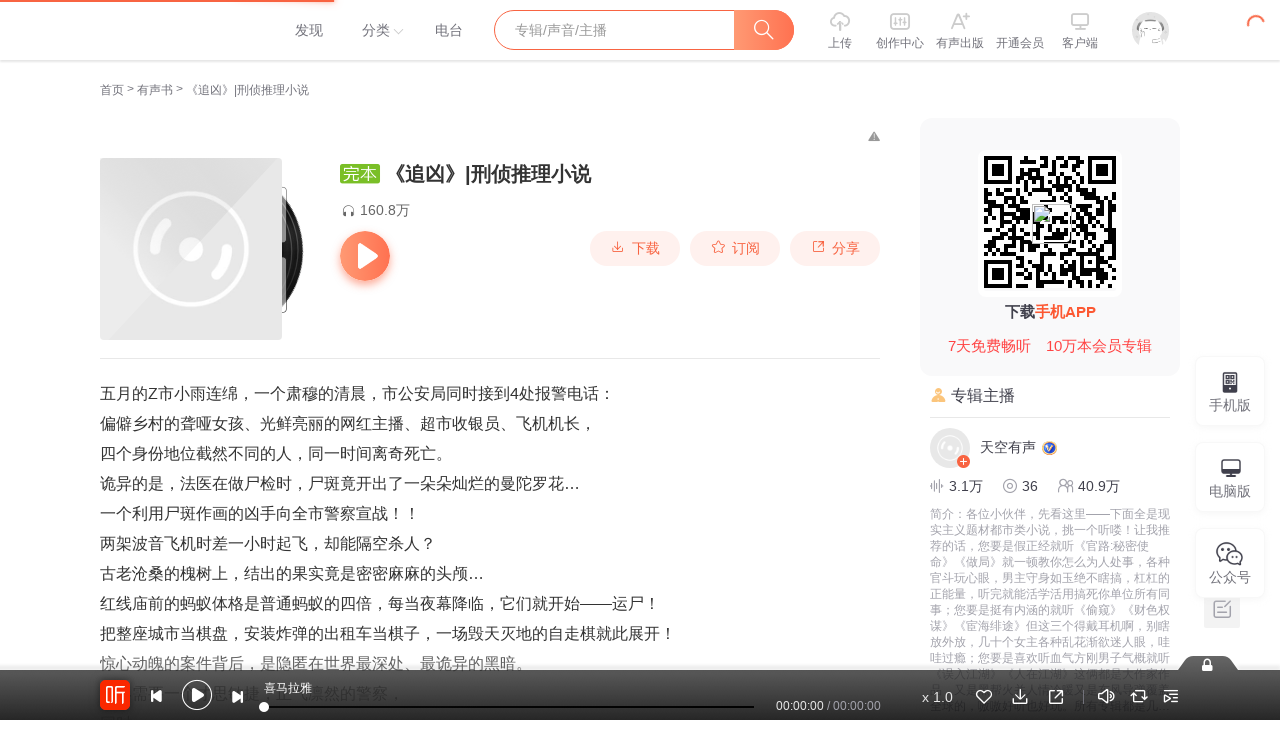

--- FILE ---
content_type: text/css
request_url: https://award.xmcdn.com/yx/ximalaya-web/last/dist/styles/4b1dfc.css
body_size: 663
content:
@charset "UTF-8";.svgicon.Tj_{vertical-align:text-top;margin-top:1px;margin-right:5px}.zhuanjix-icon.Tj_{width:16px;height:16px;display:inline-block;vertical-align:text-bottom;background:url("[data-uri]") no-repeat;background-size:100%;margin-right:3px}

--- FILE ---
content_type: text/plain; charset=utf-8
request_url: https://hdaa.shuzilm.cn/report?v=1.2.0&e=1&c=1&r=e8b1d178-5e43-41e0-8d06-3319e7f9148f
body_size: 300
content:
BbRlhIeDjmLt1VxafSI7Vr0cLitgU9yX5lkLpNZavcEINCtsmXUklA1wHHlY+Q3QBhmXr+07ygmBTdAiDNd2fbsOrvAHWc91txKXfdoD5uFRbSm0t3fi8+bwPGDoeWEVdTHXz+9q4P+tFdRDpd09eN3W+1ZEIoKmKdiTZAUj0RcLGzx/KRtxvDFpT7LegdWhsyKRloNOC0meT7TQjuWDXJpC8zYJjH4Ncq5u8FCcPcXAmgAVMKPzQ+ZbAYiALwIFz5fO/xTEC6ulLLRorxorCiVjb8BjJzWtSmvvuFwG4JQ=

--- FILE ---
content_type: text/plain; charset=UTF-8
request_url: https://www.ximalaya.com/revision/seo/hotWordAlbums?id=52331946&queryType=1
body_size: 3315
content:
{"ret":200,"msg":"success","data":{"hotWordAlbums":[{"id":72104486,"title":"魅惑｜秘闻趣史档案调查局","intro":"【内容简介】盗墓笔记、白夜追凶、迷雾重重、时光穿梭、光怪陆离、一切就在这人世间——是发生在你身边...","nickname":"梓涵C","coverPath":"storages/cadd-audiofreehighqps/DC/D6/GKwRIW4HSMqXAAfzkQHLgjxd.jpeg","link":"/album/72104486","playCount":917173,"trackCount":500,"isPaid":true,"vipType":0},{"id":87193949,"title":"消失的女孩丨悬疑犯罪丨畅销榜单丨女性丨长篇小说丨VIP免费","intro":"十年两案，巧合还是另有隐情","nickname":"桃之九妖","coverPath":"storages/7354-audiofreehighqps/81/A3/GAqhF9kLKI0MAAtvvAM77Bb7.jpg","link":"/album/87193949","playCount":8060,"trackCount":132,"isPaid":true,"vipType":0},{"id":83132757,"title":"时光织梦人 | 大女主为守护文物而穿越力挽狂澜 | 催泪、励志、爆笑，重听有生命","intro":"时光之刃文明的救赎战，且看大女主力挽狂澜","nickname":"梓涵C","coverPath":"storages/eee8-audiofreehighqps/21/24/GKwRIW4Kk3fnAAw0dwMAa4Np.jpg","link":"/album/83132757","playCount":280649,"trackCount":521,"isPaid":true,"vipType":0},{"id":83761128,"title":"隐秘恋情：禁忌之恋绝不止步 | 复仇 | 金手指 | 免费","intro":"谨记少女沉浸高富帅占有欲狂潮,身不由己陷情网","nickname":"芸芸花界Cv","coverPath":"https://imagev2.xmcdn.com/storages/e052-audiofreehighqps/12/FE/GKwRIDoKy9hqAACDuQMWJqlE.png","link":"/album/83761128","playCount":8953,"trackCount":783,"isPaid":false,"vipType":0},{"id":73783926,"title":"【精品双播】墓然回守｜悬疑解谜&诡异小镇｜伊越有声","intro":"20年代的诡异小镇，揭开扑朔迷离的小镇迷雾！","nickname":"三问_越越吖","coverPath":"storages/bd33-audiofreehighqps/13/1D/GKwRIDoHsO8tAAQY3gHzE8nc.jpeg","link":"/album/73783926","playCount":272180,"trackCount":169,"isPaid":true,"vipType":0},{"id":87836683,"title":"罪恶之花·刑侦 | 我是刑警 | 降维破案 | 血色复仇之路 | 多播","intro":"复仇女神化身正义刑警，揭开十年血案背后的惊天阴谋","nickname":"梓涵C","coverPath":"storages/db6d-audiofreehighqps/CB/3D/GAqhntALp5u4AAqKIAN8zXYk.jpg","link":"/album/87836683","playCount":37935,"trackCount":214,"isPaid":true,"vipType":0},{"id":74271629,"title":"都市飘荡的孤魂 |千百万打工者的真实写照","intro":"故乡无法安身，他乡没有灵魂，这是千百万打工者真实的心境写照。据相关资料显示，中国农民工数量近3亿之...","nickname":"老邱讲故事","coverPath":"storages/be2d-audiofreehighqps/F8/F4/GMCoOSIHu3BOAAG5vgH2ET5_.jpeg","link":"/album/74271629","playCount":40256,"trackCount":240,"isPaid":true,"vipType":0},{"id":54272057,"title":"诡秘的小镇丨都市恐怖悬疑灵异小说丨高分推荐｜免费","intro":"一张神秘的契约，一场场恐怖策划逐渐开展","nickname":"说书人鱼大","coverPath":"storages/ccf3-audiofreehighqps/D9/CC/CKwRIRwFXwsQAAL95AD1QLNI.jpeg","link":"/album/54272057","playCount":420806,"trackCount":51,"isPaid":false,"vipType":0},{"id":76672222,"title":"误入古墓 | 穿越推理、古墓热血冒险、仙魔","intro":"是谁在用万年布下一个天罗地网，名叫七炼之墓！","nickname":"这个发芽了","coverPath":"storages/a253-audiofreehighqps/0F/CD/GMCoOSIITovyAAvUYgIkP-Mt.jpg","link":"/album/76672222","playCount":793915,"trackCount":241,"isPaid":true,"vipType":0},{"id":84109107,"title":"诡楼 | 悬疑 | 灵异 | 都市 | 惊悚","intro":"和谐的城市下，藏着一栋不为人知的大楼。","nickname":"邢西木","coverPath":"storages/4e5a-audiofreehighqps/70/AA/GKwRIUEK2tcRAAFQWAMbfWaj.jpg","link":"/album/84109107","playCount":36358,"trackCount":141,"isPaid":true,"vipType":0},{"id":53946504,"title":"夜，上海|上海爱情故事，打工人的生活、爱情和理想","intro":"爱情，便是相爱相知相依","nickname":"翎远华章","coverPath":"storages/b31e-audiofreehighqps/6A/40/CKwRIMAFQbFKAAlC5ADtgpLZ.jpg","link":"/album/53946504","playCount":11366,"trackCount":78,"isPaid":true,"vipType":0},{"id":71228772,"title":"古井凶魂 | 扬旗演播 | 作者孤鸿羽 |小镇传奇","intro":"内容简介：故事主人公温如玉（一名女大学生）为探寻好友小雪下落，走进了神秘诡异的古井镇，从而打开了...","nickname":"扬旗故事会","coverPath":"storages/dbde-audiofreehighqps/4F/4D/GKwRIUEHAvIOAAJGLQGl3c6u.jpg","link":"/album/71228772","playCount":813576,"trackCount":30,"isPaid":false,"vipType":0},{"id":81723771,"title":"《漂泊者之爱》打工者的情感与生活故事","intro":"　   【作者】败在嘴上。        【简介】打工小人物的情感与生活故事，或许...","nickname":"大超有声","coverPath":"storages/0ebd-audiofreehighqps/B6/A3/GKwRIMAKEgUPAAMUjQLQxV4f.jpeg","link":"/album/81723771","playCount":23859,"trackCount":250,"isPaid":true,"vipType":0},{"id":76776092,"title":"广东往事|八十年代父辈们的打工故事","intro":"30年前广东（深圳东莞）打工人的真实故事","nickname":"有声的老猫","coverPath":"storages/a982-audiofreehighqps/95/43/GKwRIasIeS-BAAL_QgIzAZGh.jpeg","link":"/album/76776092","playCount":40688,"trackCount":165,"isPaid":false,"vipType":0},{"id":102601463,"title":"骆驼祥子与快递小哥：底层打工人的故事 | 老舍：四世同堂、茶馆 | 我在北京送快递","intro":"从车夫到外卖员，命运为何总被碾碎？","nickname":"每天十点听书","coverPath":"storages/40e9-audiofreehighqps/72/E6/GKwRIW4MedeKAAcRxgP7nYdJ.jpeg","link":"/album/102601463","playCount":24180,"trackCount":71,"isPaid":true,"vipType":0},{"id":72631266,"title":"【穿越】三国:从跟张飞称兄道弟开始","intro":"穿越|搞笑|扯淡","nickname":"潘攀","coverPath":"storages/4388-audiofreehighqps/9E/38/GMCoOSQHT8jqAAGNtQHQN_xO.jpg","link":"/album/72631266","playCount":938357,"trackCount":353,"isPaid":false,"vipType":0},{"id":95219869,"title":"恐怖之旅 | 家族诅咒 | 惊悚探秘 | 世代重生","intro":"泛黄电报里 “死人山” 三字如血，牵出日军秘闻与父亲消失的恐怖谜团。","nickname":"肖白话","coverPath":"storages/7c26-audiofreehighqps/8E/F3/GKwRIJIMMGepAApDYwPQwN6Z.jpg","link":"/album/95219869","playCount":29179,"trackCount":294,"isPaid":true,"vipType":0},{"id":78056498,"title":"死亡游戏之消失的同学|悬疑灵异|恐怖热血|全程高能|精品多播","intro":"地狱死亡诅咒 绝望教室 死亡轮回 极限生死 脑洞大开 全程高能 修炼玄幻","nickname":"大塘不夜城","coverPath":"storages/8c4d-audiofreehighqps/57/F6/GMCoOSYIxayLAA4-YwJS8bXF.jpg","link":"/album/78056498","playCount":519185,"trackCount":890,"isPaid":true,"vipType":0}]}}

--- FILE ---
content_type: text/plain; charset=UTF-8
request_url: https://www.ximalaya.com/revision/comment/albumStatistics/52331946
body_size: 150
content:
{"ret":200,"msg":"success","data":{"isAlbumCommentShow":true,"albumScore":8.7,"totalCommentCount":37}}

--- FILE ---
content_type: text/plain; charset=utf-8
request_url: https://hdaa.shuzilm.cn/report?v=1.2.0&e=1&c=1&r=6b30e4ef-c832-4f32-aa59-3cc0c26d1349
body_size: 300
content:
[base64]/VGGGwNHpPTg7Hq9UxLKmQXI+KgdMIBDo7AmgAVMKPzQ+ZbAYiALwIFz5fO/xTEC6ulLLRorxorCiVjb8BjJzWtSmvvuFwG4JQ=

--- FILE ---
content_type: text/plain;charset=UTF-8
request_url: https://mobile.ximalaya.com/album-comment-mobile/web/album/comment/list/query/1769105736987?albumId=52331946&order=content-score-desc&pageId=1&pageSize=10
body_size: 3047
content:
{"msg":"0","ret":0,"data":{"albumValidScoreNum":37,"userWithPaidType":0,"isCommentsFolded":true,"scoreDiagram":{"albumId":52331946,"fiveStar":86.5,"fiveStarV2":0.0,"fourStar":0.0,"fourStarV2":0.0,"isExited":true,"oneStar":10.8,"oneStarV2":0.0,"threeStar":0.0,"threeStarV2":0.0,"twoStar":2.7,"twoStarV2":0.0},"comments":{"list":[{"albumId":52331946,"albumPaid":false,"albumUid":67220455,"anchorLiked":false,"auditStatus":2,"commentId":18760650,"content":"非常喜欢主播声音！是追谋局过来的。谢谢主播带来的好书。","createdAt":1630832441000,"isHighQuality":false,"likes":11,"newAlbumScore":10,"nickname":"听友140755745","playProgress":0,"replies":[{"albumId":52331946,"albumUid":0,"auditStatus":2,"commentId":18760650,"commentUid":140755745,"content":"我也是！播主播的太好了，抑扬顿挫，刻画精准，引人入胜，欲罢不能","createdAt":1631607583000,"likeStatus":0,"liked":false,"likes":1,"nickname":"A逍遥行者","parentReplyId":0,"parentReplyUid":0,"replyId":4847355,"smallHeader":"http://imagev2.xmcdn.com/storages/f999-audiofreehighqps/71/1D/GAqhF9kMAL66AAA5swOywyP8.jpg!op_type=5&upload_type=header&device_type=ios&name=small","uid":118476649,"unFollowAnchor":false,"userTags":[],"vLogoType":0}],"replyCount":3,"smallHeader":"http://imagev2.xmcdn.com/storages/3a06-audiofreehighqps/C2/8F/GAqh4zIMAL64AAA6_gOywyMc.jpg!op_type=5&upload_type=header&device_type=ios&name=small","uid":140755745,"updatedAt":1630832441000,"userTags":[],"vLogoType":0},{"albumId":52331946,"albumPaid":false,"albumUid":67220455,"anchorLiked":false,"auditStatus":2,"commentId":18557432,"content":"很喜欢悬疑推理小说，尤其是演播者的演播水平超级棒，又是个大帅哥！哈哈~~","createdAt":1629873169000,"isHighQuality":false,"likes":3,"newAlbumScore":10,"nickname":"1348065wvfv","playProgress":0,"replyCount":0,"smallHeader":"http://imagev2.xmcdn.com/storages/3a06-audiofreehighqps/C2/8F/GAqh4zIMAL64AAA6_gOywyMc.jpg!op_type=5&upload_type=header&device_type=ios&name=small","uid":161921567,"updatedAt":1629873169000,"userTags":[],"vLogoType":-1},{"albumId":52331946,"albumPaid":false,"albumUid":67220455,"anchorLiked":false,"auditStatus":2,"commentId":18464946,"content":"天空开新书了！支持支持！","createdAt":1629465641000,"isHighQuality":false,"likes":3,"newAlbumScore":10,"nickname":"亮景有声","playProgress":0,"replies":[{"albumId":52331946,"albumUid":0,"auditStatus":2,"commentId":18464946,"commentUid":163574183,"content":"哇，第一个朋友，欢迎欢迎！","createdAt":1629466011000,"likeStatus":0,"liked":false,"likes":0,"nickname":"天空有声","parentReplyId":0,"parentReplyUid":0,"replyId":4677153,"smallHeader":"http://imagev2.xmcdn.com/storages/676f-audiofreehighqps/02/8E/GKwRIaIMILFWAACZugPGg-hm.jpg!op_type=5&upload_type=header&device_type=ios&name=small","uid":67220455,"unFollowAnchor":false,"userTags":[{"businessName":"anchor","businessType":4,"darkIcon":"https://imagev2.xmcdn.com/storages/faf8-audiofreehighqps/F3/62/GArMT3AKdOaaAAAFyQL1Cyl5.png","extra":{},"height":51,"icon":"https://imagev2.xmcdn.com/storages/3d13-audiofreehighqps/7F/CA/GArM8wYKdOaeAAAI0AL1Cy2j.png","scale":3,"width":96}],"vLogoType":4}],"replyCount":1,"smallHeader":"http://imagev2.xmcdn.com/storages/f6e0-audiofreehighqps/22/AF/GKwRIJIFmyvHAADZXwEGRNCe.jpg!op_type=5&upload_type=header&device_type=ios&name=small","uid":163574183,"updatedAt":1629465641000,"userTags":[{"businessName":"vip","businessType":3,"extra":{},"height":72,"icon":"http://imagev2.xmcdn.com/storages/49c7-audiofreehighqps/21/9E/GKwRIaILHfzQAAAO_QM3TywG.png","jumpUrl":"iting://open?msg_type=94&bundle=rn_vip_center","scale":3,"width":168},{"businessName":"childVip","businessType":7,"extra":{},"height":48,"icon":"http://imagev2.xmcdn.com/storages/a8fd-audiofreehighqps/73/5C/GKwRIasMU7qOAAAKYgPm4xYq.png","jumpUrl":"https://m.ximalaya.com/gatekeeper/xmkp-xxm-h5/vip?orderSource=soundComment_userInfo","scale":3,"width":144}],"vLogoType":-1,"vipIconUrl":"https://imagev2.xmcdn.com/storages/df10-audiofreehighqps/26/65/CMCoOScEc6tyAAAKZwCq-gNq.png","vipJumpUrl":"https://m.ximalaya.com/gatekeeper/vip-grade"},{"albumId":52331946,"albumPaid":false,"albumUid":67220455,"anchorLiked":false,"auditStatus":2,"commentId":25651980,"content":"好喜欢主播的声音，很好听，从早听到晚都没问题","createdAt":1660182731000,"isHighQuality":false,"likes":2,"newAlbumScore":10,"nickname":"听友404144554","playProgress":0,"region":"湖北","replyCount":0,"smallHeader":"http://imagev2.xmcdn.com/storages/c16b-audiofreehighqps/D6/30/GKwRIJEMAL65AAA8AwOywyNt.jpg!op_type=5&upload_type=header&device_type=ios&name=small","uid":404144554,"updatedAt":1660182731000,"userTags":[],"vLogoType":-1},{"albumId":52331946,"albumPaid":false,"albumUid":67220455,"anchorLiked":false,"auditStatus":2,"commentId":27602110,"content":"感觉智商不够，都不敢听这个故事，一群精英，作者大大的脑洞得有多大，佩服，主播大大辛苦，很不错👌","createdAt":1666949847000,"extraScores":[{"score":10,"type":1},{"score":10,"type":2}],"isHighQuality":true,"likes":1,"newAlbumScore":10,"nickname":"惜缘2789","playProgress":0,"region":"北京","replyCount":0,"smallHeader":"http://imagev2.xmcdn.com/storages/b4b7-audiofreehighqps/80/45/GKwRIJEGHvSRAAHGlQE0XjDG.jpg!op_type=5&upload_type=header&device_type=ios&name=small","uid":278941598,"updatedAt":1666949847000,"userTags":[],"vLogoType":-1},{"albumId":52331946,"albumPaid":false,"albumUid":67220455,"anchorLiked":false,"auditStatus":2,"commentId":19800202,"content":"Whatever is worth doing is worth doing well 凡是值得做的事，就值得做好[嘻嘻][嘻嘻][嘻嘻][嘻嘻][嘻嘻][嘻嘻][嘻嘻][嘻嘻][嘻嘻][嘻嘻][赞][赞][赞][赞][赞][good][good][good][good][good][good]💪🤜道友请留步！老夫算了一卦，看你并非泛泛之辈，将来必成大器！不如这样，看右上角，那个手势👍，它现在是灭着的，你帮我把它点亮，解除对我的封印，待我恢复终极神之力，然后我们一统天下，霸占一楼！你意下如何？主播出品必属精品👍🤙👏😋🤗👊✊🤜主播加油😘😍🥰☺️必须满分五星好评🌟✨💫","createdAt":1636873969000,"isHighQuality":false,"likes":1,"newAlbumScore":10,"nickname":"崋老师","playProgress":0,"replies":[{"albumId":52331946,"albumUid":0,"auditStatus":2,"commentId":19800202,"commentUid":303105846,"content":"谢谢","createdAt":1636882302000,"likeStatus":0,"liked":false,"likes":0,"nickname":"天空有声","parentReplyId":0,"parentReplyUid":0,"replyId":5217206,"smallHeader":"http://imagev2.xmcdn.com/storages/676f-audiofreehighqps/02/8E/GKwRIaIMILFWAACZugPGg-hm.jpg!op_type=5&upload_type=header&device_type=ios&name=small","uid":67220455,"unFollowAnchor":false,"userTags":[{"businessName":"anchor","businessType":4,"darkIcon":"https://imagev2.xmcdn.com/storages/faf8-audiofreehighqps/F3/62/GArMT3AKdOaaAAAFyQL1Cyl5.png","extra":{},"height":51,"icon":"https://imagev2.xmcdn.com/storages/3d13-audiofreehighqps/7F/CA/GArM8wYKdOaeAAAI0AL1Cy2j.png","scale":3,"width":96}],"vLogoType":4}],"replyCount":1,"smallHeader":"http://imagev2.xmcdn.com/storages/e306-audiofreehighqps/90/F7/CMCoOSEEE0zJAABwYQCNZFF-.jpg!op_type=5&upload_type=header&device_type=ios&name=small","uid":303105846,"updatedAt":1636873969000,"userTags":[{"businessName":"vip","businessType":3,"extra":{},"height":72,"icon":"http://imagev2.xmcdn.com/storages/676f-audiofreehighqps/83/64/GKwRIaILHfzZAAAPawM3TzIq.png","jumpUrl":"iting://open?msg_type=94&bundle=rn_vip_center","scale":3,"width":168}],"vLogoType":-1,"vipIconUrl":"https://imagev2.xmcdn.com/storages/7e40-audiofreehighqps/70/25/CMCoOScEc6uAAAAK0ACq-gh-.png","vipJumpUrl":"https://m.ximalaya.com/gatekeeper/vip-grade"},{"albumId":52331946,"albumPaid":false,"albumUid":67220455,"anchorLiked":false,"auditStatus":2,"commentId":19120709,"content":"没有原因，就是喜欢😘","createdAt":1632881364000,"isHighQuality":false,"likes":1,"newAlbumScore":10,"nickname":"壹吉吉吉_零声","playProgress":0,"replyCount":0,"smallHeader":"http://imagev2.xmcdn.com/storages/313f-audiofreehighqps/13/D0/GKwRIRwFzFLqAAFTkgESye0p.jpg!op_type=5&upload_type=header&device_type=ios&name=small","uid":34656024,"updatedAt":1632881364000,"userTags":[],"vLogoType":-1},{"albumId":52331946,"albumPaid":false,"albumUid":67220455,"anchorLiked":false,"auditStatus":2,"commentId":18533148,"content":"故事好听，晚上听有点恐怖！播讲到位，超赞，过来抢沙发～","createdAt":1629774605000,"isHighQuality":false,"likes":1,"newAlbumScore":10,"nickname":"浪漫哒樱花","playProgress":0,"replyCount":0,"smallHeader":"http://imagev2.xmcdn.com/storages/2446-audiofreehighqps/88/96/CMCoOSAEWruiAAoZLACirgtl.png!op_type=5&upload_type=header&device_type=ios&name=small","uid":171610987,"updatedAt":1629774605000,"userTags":[],"vLogoType":-1},{"albumId":52331946,"albumPaid":false,"albumUid":67220455,"anchorLiked":false,"auditStatus":2,"commentId":23003220,"content":"人物挺有意思内容新奇，就是故事太短了","createdAt":1651490741000,"isHighQuality":false,"likes":0,"newAlbumScore":10,"nickname":"理应所以","playProgress":23,"replyCount":0,"smallHeader":"http://imagev2.xmcdn.com/group34/M09/11/4A/wKgJYFnq9amSwp0WAAAPtCwecIk93.jpeg!op_type=5&upload_type=header&device_type=ios&name=small","uid":11627914,"updatedAt":1651490741000,"userTags":[],"vLogoType":0},{"albumId":52331946,"albumPaid":false,"albumUid":67220455,"anchorLiked":false,"auditStatus":2,"commentId":22305875,"content":"全网最受欢迎的主播：","createdAt":1649313567000,"isHighQuality":false,"likes":0,"newAlbumScore":10,"nickname":"下山虎一","playProgress":0,"replyCount":0,"smallHeader":"https://thirdwx.qlogo.cn/mmopen/vi_32/Q0j4TwGTfTJhibfz4cBBDzqIwNPicTVmszcwWJNNkb8iciaiaqrqb8zv8AyWpXI9H9doDl6iaoF74xV4bP8X45fUCOEw/132","uid":212482019,"updatedAt":1649313567000,"userTags":[],"vLogoType":-1}],"maxPageId":3,"pageId":1,"pageSize":10,"totalCount":21},"recScoreSummary":{"diagram":{"1":0.71,"2":0.05,"3":0.24},"score":0.71,"totalNum":21},"recentScoreDuration":90,"allCommentsCount":37,"extra_msg":{"haveDeleteRight":"false"},"albumScore":8.7,"isRecentScore":false}}

--- FILE ---
content_type: text/plain; charset=UTF-8
request_url: https://www.ximalaya.com/revision/album/v1/simple?albumId=52331946
body_size: 1670
content:
{"ret":200,"msg":"成功","data":{"albumId":52331946,"isSelfAlbum":false,"currentUid":0,"albumPageMainInfo":{"anchorUid":67220455,"albumStatus":1,"showApplyFinishBtn":false,"showEditBtn":false,"showTrackManagerBtn":false,"showInformBtn":true,"cover":"//imagev2.xmcdn.com/storages/25f4-audiofreehighqps/E9/DE/CKwRIaIE9TakAAIz7QDaEwsJ.jpeg","albumTitle":"《追凶》|刑侦推理小说","updateDate":"2024-09-03","createDate":"2021-08-20","playCount":1608045,"isPaid":false,"isFinished":2,"isSubscribe":false,"richIntro":"<p style=\"color:#333333;font-weight:normal;font-size:16px;line-height:30px;font-family:Helvetica,Arial,sans-serif;hyphens:auto;text-align:justify;\" data-flag=\"normal\"><span>五月的Z市小雨连绵，一个肃穆的清晨，市公安局同时接到4处报警电话：</span><br /><span>偏僻乡村的聋哑女孩、光鲜亮丽的网红主播、超市收银员、飞机机长，</span><br /><span>四个身份地位截然不同的人，同一时间离奇死亡。</span><br /><span>诡异的是，法医在做尸检时，尸斑竟开出了一朵朵灿烂的曼陀罗花…</span><br /><span>一个利用尸斑作画的凶手向全市警察宣战！！</span><br /><span>两架波音飞机时差一小时起飞，却能隔空杀人？</span><br /><span>古老沧桑的槐树上，结出的果实竟是密密麻麻的头颅…</span><br /><span>红线庙前的蚂蚁体格是普通蚂蚁的四倍，每当夜幕降临，它们就开始——运尸！</span><br /><span>把整座城市当棋盘，安装炸弹的出租车当棋子，一场毁天灭地的自走棋就此展开...</span></p><span style=\"display:none\" data-preview=\"true\"></span>","shortIntro":"五月的Z市小雨连绵，一个肃穆的清晨，市公安局同时接到4处报警电话：偏僻乡村的聋哑女孩、光鲜亮丽的网...","detailRichIntro":"<p style=\"color:#333333;font-weight:normal;font-size:16px;line-height:30px;font-family:Helvetica,Arial,sans-serif;hyphens:auto;text-align:justify;\" data-flag=\"normal\"><span>五月的Z市小雨连绵，一个肃穆的清晨，市公安局同时接到4处报警电话：</span><br /><span>偏僻乡村的聋哑女孩、光鲜亮丽的网红主播、超市收银员、飞机机长，</span><br /><span>四个身份地位截然不同的人，同一时间离奇死亡。</span><br /><span>诡异的是，法医在做尸检时，尸斑竟开出了一朵朵灿烂的曼陀罗花…</span><br /><span>一个利用尸斑作画的凶手向全市警察宣战！！</span><br /><span>两架波音飞机时差一小时起飞，却能隔空杀人？</span><br /><span>古老沧桑的槐树上，结出的果实竟是密密麻麻的头颅…</span><br /><span>红线庙前的蚂蚁体格是普通蚂蚁的四倍，每当夜幕降临，它们就开始——运尸！</span><br /><span>把整座城市当棋盘，安装炸弹的出租车当棋子，一场毁天灭地的自走棋就此展开！</span><br /><span>惊心动魄的案件背后，是隐匿在世界最深处、最诡异的黑暗。</span><br /><span>世界需要一个才思敏捷，正气凛然的警察，</span><br /><span>同时，</span><br /><span>还需要一个疯子……</span><br /></p>","isPublic":true,"hasBuy":false,"vipType":0,"canCopyText":true,"subscribeCount":3822,"sellingPoint":{},"customTitle":"考古探险、鉴宝收藏，侦探推理、诡秘分析！","subscriptInfo":{"albumSubscriptValue":-1,"url":""},"albumSubscript":-1,"tags":[],"categoryId":3,"ximiVipFreeType":0,"joinXimi":false,"freeExpiredTime":0,"categoryTitle":"有声书","anchorName":"天空有声","albumSeoTitle":"追凶","visibleStatus":0},"isTemporaryVIP":false}}

--- FILE ---
content_type: text/javascript;charset=UTF-8
request_url: https://gcaptcha4.geetest.com/load?callback=geetest_1769105741627&captcha_id=3ebf85eb1be9e6d4280f2ac59c369333&challenge=8d27dd7c-16b4-48d6-9e68-c936c162f05b&client_type=web&risk_type=slide&lang=en-us%40posix
body_size: 1564
content:
geetest_1769105741627({"status": "success", "data": {"lot_number":"e17ffd91e67f4dc38e5fe2bf5220ba14","captcha_type":"slide","slice":"pictures/v4_pic/slide_2021_07_14/summer5/slide/bf98c11eb68e4914bfef07e0f7927432.png","bg":"pictures/v4_pic/slide_2021_07_14/summer5/bg/bf98c11eb68e4914bfef07e0f7927432.png","ypos":75,"arrow":"arrow_1","js":"/js/gcaptcha4.js","css":"/css/gcaptcha4.css","static_path":"/v4/static/v1.9.4-25865e","gct_path":"/v4/gct/gct4.5a2e755576738ba0499d714db4f1c9e0.js","show_voice":false,"feedback":"","logo":false,"pt":"1","captcha_mode":"risk_manage","guard":false,"check_device":true,"language":"en","lang_reverse":false,"custom_theme":{"_style":"stereoscopic","_color":"hsla(224,98%,66%,1)","_gradient":"linear-gradient(180deg, hsla(224,98%,71%,1) 0%, hsla(224,98%,66%,1) 100%)","_hover":"linear-gradient(180deg, hsla(224,98%,66%,1) 0%, hsla(224,98%,71%,1) 100%)","_brightness":"system","_radius":"4px"},"pow_detail":{"version":"1","bits":0,"datetime":"2026-01-23T02:15:41.532044+08:00","hashfunc":"md5"},"payload":"[base64]","process_token":"2e7d69dcccb71afd055427a0c73b6a8994b983d0e4b1ce7d844db025b23f2da6","payload_protocol":1}})

--- FILE ---
content_type: text/plain; charset=utf-8
request_url: https://hdaa.shuzilm.cn/report?v=1.2.0&e=1&c=1&r=ccad5450-9fa4-480b-ad96-bdbbdbb1d764
body_size: 300
content:
[base64]/xTEC6ulLLRorxorCiVjb8BjJzWtSmvvuFwG4JQ=

--- FILE ---
content_type: text/plain; charset=UTF-8
request_url: https://www.ximalaya.com/revision/user/pub?uid=67220455&page=4&pageSize=10
body_size: 1737
content:
{"ret":200,"msg":"专辑","data":{"albumList":[{"id":78131160,"title":"最强小神医 | |精品多人有声剧","subTitle":"猎艳偷香，风流快活，医圣传承","coverPath":"//imagev2.xmcdn.com/storages/bf4f-audiofreehighqps/72/38/GKwRIUEI2KpyAAuJ4QJahyF9.jpg","isFinished":true,"isPaid":true,"anchorUrl":"/zhubo/67220455","anchorNickName":"天空有声","anchorUid":67220455,"playCount":7623283,"trackCount":1760,"albumUrl":"/album/78131160","description":"内容简介 山中百千娇，兜里万贯财，妙手掌生死，且看小人物如何造就巅峰之路。 一个风流神医从臭屌丝开...","vipType":0,"albumSubscript":-1},{"id":78827390,"title":"我的老千生涯 | 腾飞著 | 赌场“秘笈”（全本，共四季）","subTitle":"腾飞巨著，全网唯一全本，共四季","coverPath":"//imagev2.xmcdn.com/storages/ab8b-audiofreehighqps/3C/58/GMCoOSMI6E83AAJZFAJhFH_g.jpg","isFinished":true,"isPaid":true,"anchorUrl":"/zhubo/67220455","anchorNickName":"天空有声","anchorUid":67220455,"playCount":8538561,"trackCount":459,"albumUrl":"/album/78827390","description":"一个曾经令各大地下赌场的大小赌徒、老千们闻风丧胆的职业老千，金盆洗手后对半生嗜赌的惨痛人生的自述...","vipType":0,"albumSubscript":-1},{"id":69985147,"title":"步步惊心|官运之谋局篇|都市官场小说","coverPath":"//imagev2.xmcdn.com/storages/a996-audiofreehighqps/7E/9F/GMCoOSUGtqc9AAcMJQGIll13.jpg","isFinished":true,"isPaid":true,"anchorUrl":"/zhubo/67220455","anchorNickName":"天空有声","anchorUid":67220455,"playCount":12670863,"trackCount":915,"albumUrl":"/album/69985147","description":"小人物在官场的生存之道！ 【内容简介】 小记者刘立海无意间得罪了女领导冷鸿雁，...","vipType":0,"albumSubscript":-1},{"id":55934546,"title":"绝世战尊|热血都市赘婿兵王丨多人有声剧","subTitle":"一代战尊，强势回归","coverPath":"//imagev2.xmcdn.com/storages/1d21-audiofreehighqps/23/9B/GKwRIJEFnLBpAAMg6wEGsPPi.jpg","isFinished":true,"isPaid":true,"anchorUrl":"/zhubo/67220455","anchorNickName":"天空有声","anchorUid":67220455,"playCount":391610,"trackCount":403,"albumUrl":"/album/55934546","description":"一代战尊，强势回归，只为拿回属于自己的一切，守护想要守护的人！ 【作者简介】叶落风轻黑岩阅读网签约...","vipType":0,"albumSubscript":-1},{"id":52331946,"title":"《追凶》|刑侦推理小说","subTitle":"考古探险、鉴宝收藏，侦探推理、诡秘分析！","coverPath":"//imagev2.xmcdn.com/storages/25f4-audiofreehighqps/E9/DE/CKwRIaIE9TakAAIz7QDaEwsJ.jpeg","isFinished":true,"isPaid":false,"anchorUrl":"/zhubo/67220455","anchorNickName":"天空有声","anchorUid":67220455,"playCount":1608045,"trackCount":61,"albumUrl":"/album/52331946","description":"五月的Z市小雨连绵，一个肃穆的清晨，市公安局同时接到4处报警电话：偏僻乡村的聋哑女孩、光鲜亮丽的网...","vipType":0,"albumSubscript":-1},{"id":73030692,"title":"大案纪实|免费版","subTitle":"官场红颜|盗墓笔记|绝密档案","coverPath":"//imagev2.xmcdn.com/storages/0b62-audiofreehighqps/6F/93/GKwRIMAHZMM2AAKGowHc5pq5.jpeg","isFinished":false,"isPaid":false,"anchorUrl":"/zhubo/67220455","anchorNickName":"天空有声","anchorUid":67220455,"playCount":900152,"trackCount":266,"albumUrl":"/album/73030692","description":"盗墓笔记、白夜追凶、迷雾重重、就在这人世间！【内容简介】 盗墓笔记、白夜追凶、迷雾重重、时光穿梭、...","vipType":0,"albumSubscript":-1}],"totalCount":36,"filterTotalCount":36,"page":4,"pageSize":6,"keyWord":"","orderType":2,"maxCount":36}}

--- FILE ---
content_type: text/plain; charset=utf-8
request_url: https://hdaa.shuzilm.cn/report?v=1.2.0&e=1&c=1&r=329443a9-b052-4f3d-bc15-4ba5ddc0f943
body_size: 300
content:
[base64]/RNEqW4eQxRnTItR+5KlcLAmgAVMKPzQ+ZbAYiALwIFz5fO/xTEC6ulLLRorxorCiVjb8BjJzWtSmvvuFwG4JQ=

--- FILE ---
content_type: text/plain; charset=utf-8
request_url: https://hdaa.shuzilm.cn/report?v=1.2.0&e=1&c=1&r=b9a9dca3-bdab-4df7-af24-356d5ef8d750
body_size: 300
content:
[base64]/xTEC6ulLLRorxorCiVjb8BjJzWtSmvvuFwG4JQ=

--- FILE ---
content_type: text/plain; charset=UTF-8
request_url: https://www.ximalaya.com/revision/album/v1/getTracksList?albumId=52331946&pageNum=1&pageSize=30
body_size: 209
content:
{"ret":200,"data":{"currentUid":0,"albumId":52331946,"trackTotalCount":0,"sort":0,"tracks":[],"pageNum":0,"pageSize":0,"superior":[],"lastPlayTrackId":0,"riskLevel":5}}

--- FILE ---
content_type: text/plain; charset=UTF-8
request_url: https://www.ximalaya.com/revision/recommend/album/kw?albumId=52331946
body_size: 169
content:
{"ret":200,"data":{"recKw":{"sourceKw":"《追凶》|刑侦推理小说","recommendText":[]},"uid":0,"albumId":52331946}}

--- FILE ---
content_type: text/plain; charset=UTF-8
request_url: https://www.ximalaya.com/revision/user/basic?uid=67220455&needRealCount=true
body_size: 1436
content:
{"ret":200,"msg":"基本信息","data":{"uid":67220455,"nickName":"天空有声","cover":"//imagev2.xmcdn.com/storages/676f-audiofreehighqps/02/8E/GKwRIaIMILFWAACZugPGg-hm.jpg","background":"//s1.xmcdn.com/css/img/mycenter_bg/mycenter_bg_2.jpg","isVip":false,"constellationStr":"摩羯座","constellationType":10,"personalSignature":"各位小伙伴，先看这里——下面全是现实主义题材都市类小说，挑一个听喽！让我推荐的话，您要是假正经就听《官路:秘密使命》《做局》就一顿教你怎么为人处事，各种官斗玩心眼，男主守身如玉绝不瞎搞，杠杠的正能量，听完就能活学活用搞死你单位所有同事；您要是挺有内涵的就听《偷窥》《财色权谋》《宦海绯途》但这三个得戴耳机啊，别瞎放外放，几十个女主各种乱花渐欲迷人眼，哇哇过瘾；您要是喜欢听血气方刚男子气概就听《误入江湖》《人在江湖》这俩都是大作家作品，又是黑帮火并人情冷暖又是东风导弹覆盖全球的，嗷嗷好听也好玩。所有专辑都是几千万播放量的小说经过很多听友检验过的，绝非无脑小白文。祝您收听愉快啊！","personalDescription":"有声书月度优质主播  平台签约主播","fansCount":409158,"gender":1,"birthMonth":1,"birthDay":1,"province":"河南省","city":"郑州市","anchorGrade":12,"mvpGrade":10,"anchorGradeType":2,"isMusician":false,"anchorUrl":"//www.ximalaya.com/zhubo/67220455","relation":{"isFollow":false,"beFollow":true,"isBlack":false},"liveInfo":{"id":32757394,"roomId":2892232,"coverPath":"//imagev2.xmcdn.com/storages/f981-audiofreehighqps/05/EE/GKwRIW4LtcTsAA7u9wOETKB_.jpg!op_type=3&columns=290&rows=290&magick=png","liveUrl":"http://liveroom.ximalaya.com/live/room/2892232?liveId=32757394","status":1},"logoType":4,"followingCount":13,"tracksCount":31281,"albumsCount":36,"albumCountReal":36,"userCompany":"","qualificationGuideInfos":[]}}